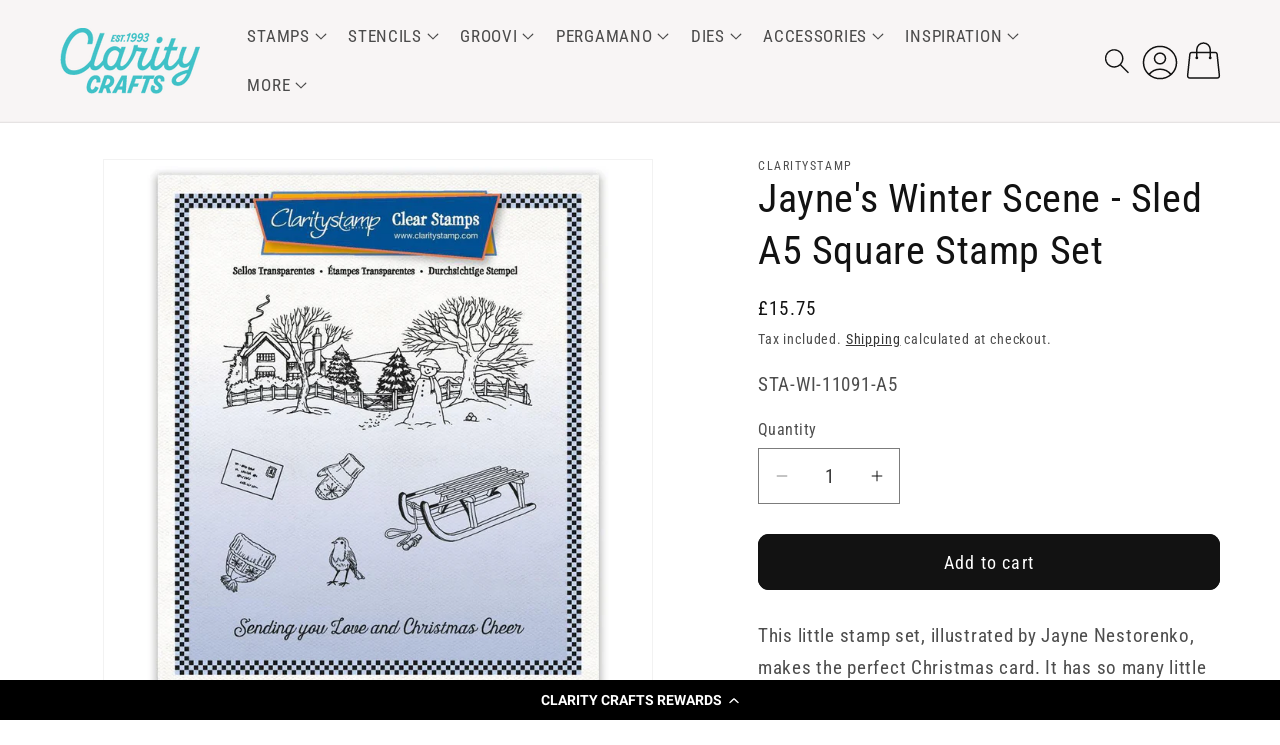

--- FILE ---
content_type: text/html; charset=utf-8
request_url: https://aura-apps.com/shoppable/engine/index.php?dispatch=fashion_pack_look_book.get_app_settings&shop=clarity-test-site-01.myshopify.com
body_size: 1014
content:
{"url":"clarity-test-site-01.myshopify.com","show_shop_look_button":"0","show_shop_look_button_mobile":"1","shop_the_look_gap":"5","shop_the_look_slides":"4","shop_the_look_slides_mobile":"2","shop_button_text":"Click to shop the look!","shop_button_font_family":"inherit","shop_button_font_size":"16","shop_button_font_color":"000000","shop_button_vpadding":"10","shop_button_hpadding":"20","shop_button_border_radius":"0","shop_button_back_color":"ffffff","shop_button_border_width":"1","shop_button_border_color":"000000","shop_button_font_color_hover":"ffffff","shop_button_back_color_hover":"000000","shop_button_border_color_hover":"000000","shop_button_align":"center","shop_button_width":"auto","shop_button_install":"auto","shop_button_dropdown_back_color":"ffffff","shop_button_dropdown_back_color_hover":"000000","shop_the_look_object_type":"look","add_to_cart_color":"000000","details_color":"FFFFFF","popup_header_border_color":"111111","product_prices_color":"AAAAAA","product_titles_color":"444444","look_desc_color":"444444","variants_button_color":"DDDDDD","look_title_color":"FFFFFF","tooltip_back_color":"222222","product_brand_color":"CCCCCC","sold_out_color":"FFFFFF","compress_images_in_upload":"0","use_shopify_cdn":"0","show_brand_name":"0","show_buy_look_btn":"0","add_hidden_metafield":"1","is_shopify_cdn_notification_hidden":"0","hide_products_block":"0","shop_domain":"clarity-test-site-01.myshopify.com","tr_add_to_cart_button":"Add to cart","tr_details_button":"Details","tr_select_variant":"No available options","tr_product_added":"Successfully added to cart!","tr_product_not_added":"The product is already sold out","tr_product_added_whole":"All products have been successfully added to your cart","tr_product_not_added_whole":"Some products were sold out","tr_product_failed":"Product is sold out","tr_upload_button_text":"Upload your photo","tr_popup_title":"Upload your photo now","tr_submit":"Submit","tr_email":"E-mail address:","tr_email_help":"You will receive a notification about the status of your submission.","tr_caption_help":"It\u2019s always useful to add brief product info or your measurements","tr_caption":"Caption:","tr_name":"Your name","tr_choose_file":"Choose a file up to 3MB...","tr_inst_title":"Your Instagram profile link","tr_thank_you":"Thank you for submitting your photo! If it gets approved, it will automatically be posted on our store.","tr_inst_help":"Please provide a link to your profile in the next format - @username. It will appear on the image in the top-left corner.","tr_confirm":"I confirm that I am wearing an [store] clothes in the photo","tr_public_email_button":"Go to the storefront","tr_show_more":"Load more","tr_buy_whole_look":"Buy the whole look","tr_product_sold_out":"Sold out","moneyFormat":"<span class=money>&pound;{{amount}}<\/span>"}